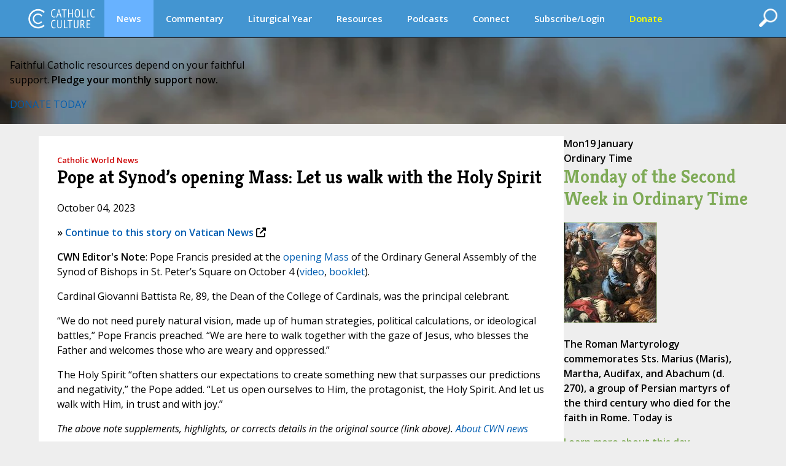

--- FILE ---
content_type: text/css
request_url: https://www.catholicculture.org/lib/css/master.css?v=1.13
body_size: 2312
content:
/* Standard text styles and ELEMENTS*/
DIV,
P,
BLOCKQUOTE,
LI,
TD,
INPUT,
SELECT {
  font-family: "Open Sans", sans-serif;
  font-size: 16px;
  line-height: 150%;
}
A {
  color: #005db1;
  text-decoration: none;
}

TABLE {
  border-spacing: 0px;
  border: 0px;
}
TD {
  padding: 0px;
}
H1,
H2,
H3,
H4 {
  font-family: "Kreon", Georgia, Times, Serif;
  line-height: 120%;
  margin-top: 0px;
}
H1 {
  font-size: 30px;
}
H2 {
  font-size: 24px;
}
H3 {
  font-size: 20px;
}
H4 {
  font-size: 16px;
}
.headlinetype {
  font-family: "Open Sans", sans-serif;
  font-size: 13px;
  font-weight: bold;
}
.headlinetype.commentary {
  color: #009ece;
}
.headlinetype.news {
  color: #cc0000;
}
.headlinetype.news {
  color: #cc0000;
}
.headlinetype.lityear {
  color: #48bd00;
}
.headlinetype.library {
  color: #7813bb;
}
.headlinetype.sitereview {
  color: #f38000;
}

/* Clearfix */
.clearfix:before,
.clearfix:after {
  content: " ";
  display: table;
}
.clearfix:after {
  clear: both;
}

/* Major layout elements */
body {
  margin: 0;
  padding: 62px 0 0;
  background-color: #eeeeee;

  @media screen and (max-width: 1135px) {
    padding: 50px 0;
  }
}
.header,
.promospot_horizontal,
.content,
.footer {
  width: 100%;
}
.header {
  position: fixed;
  top: 0px;
  z-index: 10000;
}
.container {
  display: -webkit-flex;
  display: flex;
  flex-flow: row wrap;
  max-width: 1155px;
  margin-left: auto;
  margin-right: auto;
}
:where(.home, .news, .news_archive) .container {
  max-width: 1400px;
}
.container div {
  box-sizing: border-box;
}
@media screen and (min-width: 1024px) {
  .primary_row {
    display: flex;
    justify-content: center;
    gap: 40px;
  }
  :where(.home, .news, .news_archive) .primary_row {
    padding: 0 1rem;
  }
}
.content {
  background-color: #fff;
  margin: 20px 0px 0px 0px;
  padding: 30px;
  position: relative;
}
.content LI {
  margin-bottom: 6px;
}
.content TABLE {
  border-color: #b7b7b7 !important;
}
.content TD {
  padding: 8px;
}
.content iframe[src*="youtube.com"] {
  max-width: 100%;
  height: auto;
  aspect-ratio: 16/9;
}
.main_column_content {
  display: flex;
  flex-direction: column;
  gap: 1rem;

  /* Reset inherited box sizing */
  &,
  & * {
    box-sizing: border-box;
  }
}
.main_grid {
  display: grid;
  grid-template-columns: repeat(auto-fill, minmax(300px, 1fr));
  grid-auto-rows: minmax(125px, min-content);
  gap: 16px;
}
.sidebar_right {
  width: 300px;
  margin-top: 20px;
  text-align: center;
  flex-shrink: 0;
}
.sidebar_right img {
  max-width: 100%;
}
.footer {
  margin: 20px 0px 80px 0px;
  background-color: #fff;
  padding: 10px 20px;
}
@media screen and (min-width: 1024px) {
  :where(.home, .news, .news_archive) .footer {
    margin: 20px 1rem 80px;
  }
}
.relatedcontent {
  margin: 0px -30px 10px 30px;
  padding: 20px;
  background-color: #ebf3fb;
  width: 260px;
  float: right;
  box-shadow: -10px 10px 10px rgba(92, 92, 92, 0.3);
}
.relatedcontent H2 {
  font-size: 16px;
  text-transform: uppercase;
  border-bottom: solid 1px rgba(92, 92, 92, 0.2);
}
.relatedcontent ul {
  margin: 0px 0px 20px 20px;
  padding: 0px;
}
.relatedcontent .image img {
  background: none repeat scroll 0 0 #fff;
  border: 2px solid #cbd2d7;
  display: block;
  margin: 0 auto 15px;
  padding: 5px;
  text-align: center;
}

/* Advertising */
#promospot_horizontal_desktop {
  text-align: center;
  margin-top: 20px;
}
#promospot_horizontal_mobile {
  display: none;
  margin-top: 20px;
}
#promospot_horizontal_desktop DIV {
  margin: 0 auto !important;
}
#promospot_horizontal_mobile DIV {
  margin: 0 auto !important;
}
#promospot_horizontal_mobile img {
  width: 380px;
  height: auto;
  max-width: 100%;
}

#promospot_300x250A_desktop,
#promospot_300x250B_desktop {
  margin: 0px 0px 10px 0px;
  width: 100%;
  text-align: center;
}
#promospot_300x250A_desktop DIV {
  margin: 0 auto !important;
}
#promospot_300x250A_mobile {
  display: none;
}
#promospot_300x250A_mobile DIV {
  margin: 0 auto !important;
}
#adalert {
  position: absolute;
  margin: 0;
  width: 100%;
  background-color: #7eaa56;
  padding: 10px;
  display: none;
  z-index: 1000;
}
#adalertmessage {
  width: 80%;
  margin: 0 auto;
  color: #fff;
  font-size: 12px;
  cursor: pointer;
}

/* promotional elements */
.workshop_banner {
  width: 300px;
  padding: 4px 4px 4px 10px;
  text-align: left;
  margin-bottom: 4px;
  color: #fff;
}
.workshop_banner a {
  color: #fff;
}
#SM_area {
  text-align: center;
  margin: auto;
  margin-bottom: 10px;
  background: rgba(255, 255, 255, 0.5);
}
#SM_area_footer {
  display: none;
}
#SM_buttonbox {
  display: inline-block;
  padding: 5px 10px 5px 20px;
}
#SM_prompt {
  font-weight: bold;
  font-family: Kreon;
  font-size: 18px;
  color: #4273b0;
  margin: 4px 10px 0px 0px;
  float: left;
}

/*content previews and lists */
.story_preview_block {
  padding: 18px 0px 10px 0px;
  border-bottom: dashed 1px #cccccc;
}
.story_preview_block h3 {
  font-weight: normal;
}
.story_preview_block .byline {
  color: #666;
  font-family: "Open Sans", sans-serif;
  font-size: 11px;
  text-transform: uppercase;
}
.most_popular_number {
  float: left;
  background: #ddd;
  border: solid 1px #ccc;
  color: #888;
  font-size: 60px;
  line-height: 80px;
  width: 80px;
  text-align: center;
  margin: 0px 10px 10px 0px;
}
.sideletlisttoggle {
  display: block;
  float: right;
  cursor: pointer;
}
.home_headline {
  display: block;
  border: solid 1px #ccc;
  background-color: #ebf3fb; /*#EFEFEF */
  font-size: 16px;
  line-height: 1.4;
  padding: 12px 12px 24px;
  overflow: hidden;
  position: relative;

  a {
    i {
      margin-right: 0.25rem;
    }
  }

  .meta {
    margin-top: 0.25rem;
    font-size: 14px;
    color: #666;
  }
}
.author_home_small {
  height: 75px;
  float: right;
  margin-left: 1rem;
}

/* Content display conventions */
.creditline {
  margin-bottom: 0px;
}
#googlemap {
  float: right;
  padding-left: 10px;
}
.author_pic {
  float: right;
  width: 300px;
  text-align: inherit;
  vertical-align: middle;
}
.table_responsive {
  overflow-x: auto !important;
}

/* administrative controls */
.pin,
.unpin {
  position: absolute;
  bottom: -4px;
  right: 2px;
  z-index: 20;
  padding: 3px;
}
.unpin {
  transform: rotate(45deg);
}
.pin A,
.unpin A {
  color: rgba(80, 80, 80, 0.5);
}

#admin_container {
  position: fixed;
  bottom: 0;
  width: 100%;
  border-top: solid 1px rgba(80, 80, 80, 1);
  background-color: #fff;
  padding: 10px;
  text-align: left;
}
#admin_controls {
  width: 90%;
  max-width: 1232px;
  margin: 0 auto;
}
/* social media elements */
#socialbar {
  padding: 5px 0px 10px 0px;
}

/*Styles for screen 1088px and lower*/
@media screen and (max-width: 1088px) {
  #promospot_horizontal_desktop {
    display: none;
  }
  #promospot_horizontal_mobile {
    text-align: center;
    display: block;
    width: 100%;
  }
}
/*Styles for screen 770px and lower*/
@media screen and (max-width: 770px) {
  .relatedcontent {
    float: none;
    margin: 0px;
    padding: 10px;
    background-color: #ebf3fb;
    width: 100%;
    box-shadow: none;
  }
  .relatedcontent.optional {
    display: none;
  }
  #googlemap {
    float: none;
  }
  #cwnlogo {
    width: 100px;
  }
  .author_pic {
    width: 120px;
  }
  #blog_image {
    max-width: 400px;
  }
}
/*Smartphones and Phablets*/
@media only screen and (max-width: 650px) {
  .container {
    width: 100%;
    padding: 0 !important;
  }
  .main {
    width: 100%;
  }
  .content {
    padding: 20px;
  }
  .content IMG {
    max-width: 100%;
    height: auto !important;
  }
  img.author_home_small {
    height: 75px !important;
  }
  .content TD {
    padding: 4px;
  }
  .content TD,
  .content TD P,
  .content TD LI {
    font-size: 12px;
  }
  #blog_image {
    max-width: 300px;
    max-height: auto;
  }
  #SM_area {
    display: none;
  }
  #SM_area_footer {
    display: block;
    text-align: center;
    margin-bottom: 10px;
  }
  .sidebar_right {
    width: 100%;
    text-align: center;
    padding: 0px 0px 0px 0px;
  }

  .home_headline {
    width: 100%;
  }

  #promospot_300x250A_desktop {
    display: none;
  }
  #promospot_300x250A_mobile {
    display: block;
    text-align: center;
    width: 100%;
    margin-bottom: 10px;
  }
}

/* Updated home page styles */
.featured_content {
  .TTitle {
    display: flex;
    align-items: center;
    gap: 1.5rem;

    h1 {
      margin: 0;
    }

    hr {
      width: 100%;
      border-top: 2px dotted lightblue;
      margin-top: 12px;
    }
  }

  .main_grid {
    margin-top: 1.5rem;
  }

  .more_of_this {
    display: flex;
    margin-top: 1rem;
    justify-content: end;

    a {
      display: block;
      background: #4273b0;
      padding: 0.25rem 1rem;
      color: white;
      font-weight: bold;

      &:hover {
        background: #005db1;
      }
    }
  }
}

.daily_content .current_day {
  .day_preview {
    display: none;
  }

  @media screen and (min-width: 631px) {
    .day_preview_sidebar {
      display: none;
    }

    .day_preview {
      display: block;
      margin-top: 0px;
    }
  }
}
